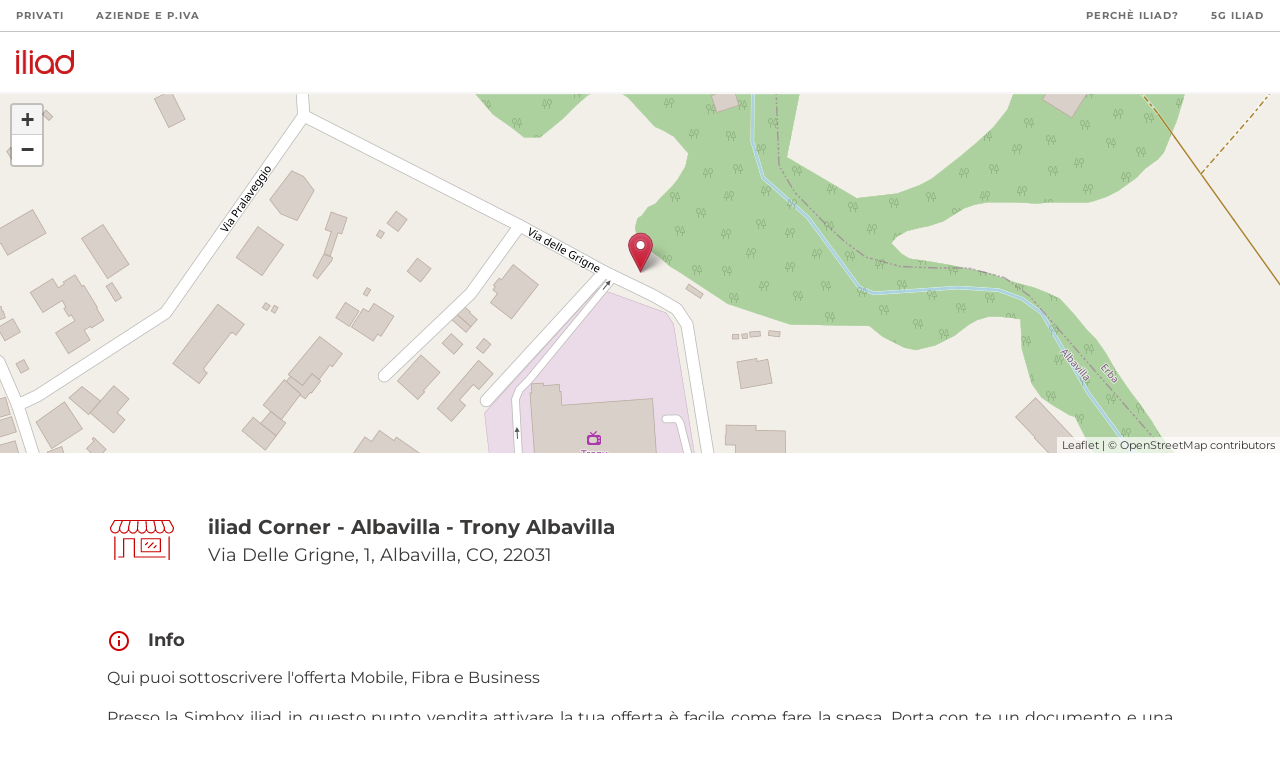

--- FILE ---
content_type: image/svg+xml
request_url: https://puntivendita.iliad.it/images/footer/linkedin.svg
body_size: 420
content:
<?xml version="1.0" encoding="utf-8"?>
<!-- Generator: Adobe Illustrator 26.5.0, SVG Export Plug-In . SVG Version: 6.00 Build 0)  -->
<svg version="1.1" id="Livello_1" xmlns="http://www.w3.org/2000/svg" xmlns:xlink="http://www.w3.org/1999/xlink" x="0px" y="0px"
	 viewBox="0 0 72 72" style="enable-background:new 0 0 72 72;" xml:space="preserve">
<style type="text/css">
	.st0{fill-rule:evenodd;clip-rule:evenodd;fill:#FFFFFF;}
</style>
<g>
	<path class="st0" d="M8,72h56c4.4,0,8-3.6,8-8V8c0-4.4-3.6-8-8-8H8C3.6,0,0,3.6,0,8v56C0,68.4,3.6,72,8,72z"/>
	<path class="st1" d="M62,62H51.3V43.8c0-5-1.9-7.8-5.8-7.8c-4.3,0-6.5,2.9-6.5,7.8V62H28.6V27.3h10.3V32c0,0,3.1-5.7,10.5-5.7
		c7.4,0,12.6,4.5,12.6,13.8V62z M16.3,22.8c-3.5,0-6.3-2.9-6.3-6.4s2.8-6.4,6.3-6.4s6.3,2.9,6.3,6.4S19.9,22.8,16.3,22.8z M11,62
		h10.7V27.3H11V62z"/>
</g>
</svg>


--- FILE ---
content_type: image/svg+xml
request_url: https://puntivendita.iliad.it/images/footer/youtube.svg
body_size: 1538
content:
<?xml version="1.0" encoding="utf-8"?>
<!-- Generator: Adobe Illustrator 26.5.0, SVG Export Plug-In . SVG Version: 6.00 Build 0)  -->
<svg version="1.1" id="Layer_1" xmlns="http://www.w3.org/2000/svg" xmlns:xlink="http://www.w3.org/1999/xlink" x="0px" y="0px"
	 viewBox="0 0 72 50.9" style="enable-background:new 0 0 72 50.9;" xml:space="preserve" height="25" width="25">
<style type="text/css">
	.st0{display:none;}
	.st1{display:inline;fill:#ED3024;}
	.st2{display:inline;fill:#FFFFFF;}
	.st3{display:none;fill:#FFFFFF;}
	.st4{fill:#FFFFFF;}
</style>
<g class="st0">
	<path class="st1" d="M-35.5-1.5c-1.4-5.2-5.5-9.3-10.7-10.7c-9.5-2.5-47.5-2.5-47.5-2.5s-38,0-47.5,2.5c-5.2,1.4-9.3,5.5-10.7,10.7
		c-2.5,9.5-2.5,29.2-2.5,29.2s0,19.8,2.5,29.2c1.4,5.2,5.5,9.3,10.7,10.7c9.5,2.5,47.5,2.5,47.5,2.5s38,0,47.5-2.5
		c5.2-1.4,9.3-5.5,10.7-10.7C-33,47.5-33,27.7-33,27.7S-33,8-35.5-1.5z"/>
	<polygon class="st2" points="-105.9,45.9 -74.3,27.7 -105.9,9.5 	"/>
</g>
<path class="st3" d="M-7.2,40L-21.3-8.7h12L-3.9,16l0.9,4c0.5,2.1,1,4.1,1.4,6.2h0.4L1.2,16L7-8.7h11.8L4.9,40v24.2H-7.2V40z"/>
<path class="st3" d="M21.9,62.6c-2.4-1.6-4.1-4.1-5.1-7.6c-1-3.4-1.5-8-1.5-13.6v-7.7c0-5.7,0.6-10.3,1.7-13.8c1.2-3.5,3-6,5.4-7.6
	c2.5-1.6,5.7-2.4,9.7-2.4c3.9,0,7.1,0.8,9.5,2.4c2.4,1.6,4.1,4.2,5.2,7.6c1.1,3.4,1.7,8,1.7,13.8v7.7c0,5.7-0.5,10.2-1.6,13.7
	c-1.1,3.4-2.8,6-5.2,7.6c-2.4,1.6-5.7,2.4-9.8,2.4C27.6,65,24.3,64.2,21.9,62.6z M35.3,54.3c0.7-1.7,1-4.6,1-8.5V29.2
	c0-3.8-0.3-6.6-1-8.4c-0.7-1.8-1.8-2.6-3.5-2.6c-1.6,0-2.8,0.9-3.4,2.6c-0.7,1.8-1,4.6-1,8.4v16.6c0,3.9,0.3,6.8,1,8.5
	c0.6,1.7,1.8,2.6,3.5,2.6C33.5,56.9,34.7,56,35.3,54.3z"/>
<path class="st3" d="M86.9,11v53.3h-9.4l-1-6.5h-0.3c-2.4,4.9-6.1,7.4-11.1,7.4c-3.6,0-6.2-1.1-7.9-3.4c-1.7-2.3-2.6-5.9-2.6-10.9
	V11h12v39.1c0,2.3,0.3,4,0.8,5c0.5,1,1.4,1.6,2.6,1.6c1,0,2-0.3,2.9-1c0.9-0.7,1.6-1.5,2-2.6V11H86.9z"/>
<path class="st3" d="M119.6,1.1h-11.6v63.2H95.8V1.1H84.1v-9.7h35.4V1.1z"/>
<path class="st3" d="M148.7,11v53.3h-9.4l-1-6.5h-0.3c-2.4,4.9-6.1,7.4-11.1,7.4c-3.6,0-6.2-1.1-7.9-3.4c-1.7-2.3-2.6-5.9-2.6-10.9
	V11h12v39.1c0,2.3,0.3,4,0.8,5c0.5,1,1.4,1.6,2.6,1.6c1,0,2-0.3,2.9-1c0.9-0.7,1.6-1.5,2-2.6V11H148.7z"/>
<path class="st3" d="M206.3,41.6v2.7c0,3.4,0.1,6,0.3,7.7c0.2,1.7,0.6,3,1.3,3.7c0.6,0.8,1.6,1.2,3,1.2c1.8,0,3-0.7,3.7-2.1
	c0.7-1.4,1-3.7,1.1-7l10.3,0.6c0.1,0.5,0.1,1.1,0.1,1.9c0,4.9-1.3,8.6-4,11c-2.7,2.4-6.5,3.6-11.4,3.6c-5.9,0-10-1.9-12.4-5.6
	c-2.4-3.7-3.6-9.4-3.6-17.2V33c0-8,1.2-13.8,3.7-17.5c2.5-3.7,6.7-5.5,12.6-5.5c4.1,0,7.3,0.8,9.5,2.3c2.2,1.5,3.7,3.9,4.6,7
	c0.9,3.2,1.3,7.6,1.3,13.2v9.1H206.3z M207.8,19.2c-0.6,0.8-1,2-1.2,3.7c-0.2,1.7-0.3,4.3-0.3,7.8v3.8h8.8v-3.8c0-3.4-0.1-6-0.3-7.8
	c-0.2-1.8-0.7-3-1.3-3.7c-0.6-0.7-1.6-1.1-2.8-1.1C209.3,18.1,208.4,18.5,207.8,19.2z"/>
<path class="st3" d="M188.4,19.5c-0.7-3.4-1.9-5.8-3.5-7.3c-1.6-1.5-3.9-2.3-6.7-2.3c-2.2,0-4.3,0.6-6.2,1.9
	c-1.9,1.2-3.4,2.9-4.4,4.9h-0.1l0-28.1h-11.3v75.6h9.6l1.2-5h0.3c0.9,1.8,2.3,3.2,4.2,4.3c1.9,1,3.9,1.6,6.2,1.6
	c4.1,0,7-1.9,8.9-5.6c1.9-3.7,2.9-9.6,2.9-17.5v-8.4C189.5,27.5,189.1,22.8,188.4,19.5z M177.4,41.2c0,3.9-0.2,6.9-0.5,9.1
	c-0.3,2.2-0.9,3.8-1.6,4.7c-0.8,0.9-1.8,1.4-3,1.4c-1,0-1.9-0.2-2.7-0.7c-0.8-0.5-1.5-1.2-2-2.1V23.4c0.4-1.4,1.1-2.6,2.1-3.6
	c1-0.9,2.1-1.4,3.2-1.4c1.2,0,2.2,0.5,2.8,1.4c0.7,1,1.1,2.6,1.4,4.8c0.3,2.3,0.4,5.5,0.4,9.6V41.2z"/>
<path class="st4" d="M70.3,8.3C69.5,5.2,67,2.8,64,1.9c-5.6-1.5-28-1.5-28-1.5s-22.4,0-28,1.5C4.9,2.8,2.5,5.2,1.7,8.3
	c-1.5,5.6-1.5,17.2-1.5,17.2s0,11.6,1.5,17.2c0.8,3.1,3.2,5.5,6.3,6.3c5.6,1.5,28,1.5,28,1.5s22.4,0,28-1.5c3.1-0.8,5.5-3.2,6.3-6.3
	c1.5-5.6,1.5-17.2,1.5-17.2S71.8,13.8,70.3,8.3z M28.8,36.2V14.8l18.6,10.7L28.8,36.2z"/>
</svg>
